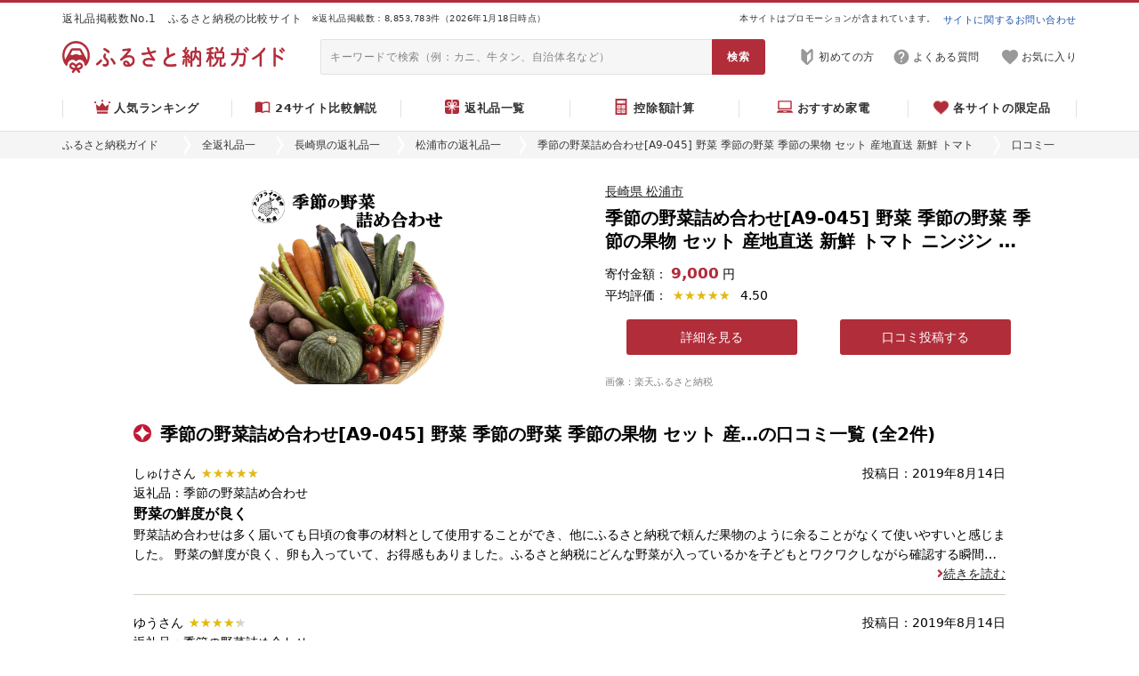

--- FILE ---
content_type: text/html; charset=utf-8
request_url: https://furu-sato.com/nagasaki/208/10023180/review
body_size: 7640
content:
<!DOCTYPE html>
<html>
  <head prefix="og: http://ogp.me/ns# fb: http://ogp.me/ns/fb# article: http://ogp.me/ns/article#">
    


  <link rel="preload" href="/lib/fontawesome/webfonts/fa-regular-400.woff2" as="font" type="font/woff2" crossorigin>
  <link rel="preload" href="/lib/fontawesome/webfonts/fa-solid-900.woff2" as="font" type="font/woff2" crossorigin>

<link rel="preconnect" href="https://www.google.com">
<link rel="preconnect" href="https://www.google.co.jp">
<link rel="preconnect" href="https://www.googletagmanager.com">
<link rel="preload"    href="https://www.google-analytics.com/analytics.js" as="script">
<link rel="preconnect" href="https://www.googleadservices.com">
<link rel="preconnect" href="https://googleads.g.doubleclick.net">


    
<!-- Google Tag Manager -->
<script>(function(w,d,s,l,i){w[l]=w[l]||[];w[l].push({'gtm.start':
new Date().getTime(),event:'gtm.js'});var f=d.getElementsByTagName(s)[0],
j=d.createElement(s),dl=l!='dataLayer'?'&l='+l:'';j.async=true;j.src=
'https://www.googletagmanager.com/gtm.js?id='+i+dl;f.parentNode.insertBefore(j,f);
})(window,document,'script','dataLayer','GTM-WKHRQLJ');</script>
<!-- End Google Tag Manager -->




<meta name="facebook-domain-verification" content="ahc8jrbjm49wbtyuavxl7u8ecqng4d" />


    
    



<link rel="stylesheet" type="text/css" href="/lib/normalize_css/normalize.css?ver=8.0.1"/>

  <link rel="stylesheet" type="text/css" href="/lib/fontawesome/css/all.min.css?ver=5.15.2"/>


<script src="/assets/common_lib-a509276e00c5390f7930ae44d7763cafe7bc4294c7eae506d8988d6c3dc312dc.js" defer="defer"></script>

<script type="text/javascript" src="/lib/lozad/lozad.min.js?ver=1.16.0" defer></script>











<link rel="stylesheet" href="/assets/common_app-9fa431a52dd98526d584b1b181bb27cb31a9f2006b1c28e794d9debb066e8062.css" media="all" data-turbolinks-track="reload" />



  <link rel="stylesheet" href="/assets/pc_css/common/common-615b66ea65acff118ad0455fc1291abfc8b2428c76dbd22ffc14b3ce99a09a44.css" media="all" data-turbolinks-track="reload" />



    <link rel="stylesheet" href="/assets/pc_css/item-afdcba91765cb5fe4b52ba8408b24d1217b4f7867f7e0e2687d3ce1968384cd3.css" media="all" data-turbolinks-track="reload" />




    <script src="/assets/ext_js/ext_application_service-f20ba1bae9f78ad2c695593580c66c9978e6a9d74876a63ad05a0341671bfd07.js" defer="defer" data-turbolinks-track="reload"></script>
    <script src="/assets/ext_js/ext_affiliate_service-1b0856138a14519333c88d1f0879aad140b3c9862dd1603813559d729cfcb1b0.js" defer="defer" data-turbolinks-track="reload"></script>
    <script src="/assets/ext_js/ext_user_keep_service-d3f3cf24c8d18fa9fd86af1632864d10192b641f1a9ac69e38edc72b90c8aba2.js" defer="defer" data-turbolinks-track="reload"></script>



<script src="/assets/common_app-e900b4db5c1afe131f0dc9ed93ee986da3840601053b8ada1a4ff2cc19d72aa1.js" defer="defer" data-turbolinks-track="reload"></script>



  <script src="/assets/pc_js/furusato_lib-0f90f4ea29d32bfb57750a73736514bb5238d595bdd3942a360ce678f19d1d25.js" defer="defer" data-turbolinks-track="reload"></script>
  <script src="/assets/pc_js/common/common-eacc74cb39118105ae372d4e3d6c6db7496089bad338ab2402b18a9db0bf53cc.js" defer="defer" data-turbolinks-track="reload"></script>
    <script src="/assets/pc_js/item-332ed5669e39061f4e0b9136964188973f59e16c287c322b544387805175f8fa.js" defer="defer" data-turbolinks-track="reload"></script>



    <script src="https://cdn.onesignal.com/sdks/OneSignalSDK.js" async=""></script>
    <script>
      if (location.origin === "https://furu-sato.com") {
        window.OneSignal = window.OneSignal || [];
        OneSignal.push(function() {
          OneSignal.init({
            appId: "8c845daa-a70e-49e5-a43f-5c3113476ceb",
          });
        });
      };
    </script>

    





  


<link rel="icon" type="image/x-icon" href="/assets/meta/favicon-db42d0ed9ba6907ddf7b048e6885ff216cc8f138a3218d461808c7c1a6e105e6.ico" />




  



<title>口コミ一覧 | 季節の野菜詰め合わせ[A9-045] 野菜 季節の野菜 季節の果物 セット 産…(長崎県松浦市) | ふるさと納税ガイド</title>
<meta name="description" content="ふるさと納税23サイトに掲載されている返礼品を横断比較できる「ふるさと納税ガイド」。長崎県松浦市の季節の野菜詰め合わせ[A9-045] 野菜 季節の野菜 季節の果物 セット 産…を実際に頼んだユーザーによるふるさと納税返礼品の口コミ一覧ページです。">
<meta name="keywords" content="ふるさと納税, 口コミ, 季節の野菜詰め合わせ[A9-045] 野菜 季節の野菜 季節の果物 セット 産地直送 新鮮 トマト ニンジン ブロッコリー ジャガイモ 白菜 春野菜農家 季節 サラダ 新鮮 セット やさい 送料無料 夏 松浦市 九州 詰め合わせ おまかせ, 長崎県松浦市">
<link rel="canonical" href="https://furu-sato.com/nagasaki/208/10023180/review">
<meta property="og:type" content="website">
<meta property="og:url" content="https://furu-sato.com/nagasaki/208/10023180/review">
<meta property="og:image" content="https://furu-sato.com/magazine/wp-content/uploads/2025/07/furusato-guide-ogp-202507.jpg">
<meta property="og:site_name" content="ふるさと納税ガイド">
<meta property="og:title" content="口コミ一覧 | 季節の野菜詰め合わせ[A9-045] 野菜 季節の野菜 季節の果物 セット 産…(長崎県松浦市) | ふるさと納税ガイド">
<meta property="og:description" content="ふるさと納税23サイトに掲載されている返礼品を横断比較できる「ふるさと納税ガイド」。長崎県松浦市の季節の野菜詰め合わせ[A9-045] 野菜 季節の野菜 季節の果物 セット 産…を実際に頼んだユーザーによるふるさと納税返礼品の口コミ一覧ページです。">
<meta property="fb:app_id" content="1669067446527680">
<meta name="twitter:card" content="summary_large_image">
<meta name="twitter:site" content="@furusatoguide">
<meta name="twitter:url" content="https://furu-sato.com/nagasaki/208/10023180/review">
<meta name="twitter:image" content="https://furu-sato.com/magazine/wp-content/uploads/2025/07/furusato-guide-ogp-202507.jpg">
<meta name="twitter:title" content="口コミ一覧 | 季節の野菜詰め合わせ[A9-045] 野菜 季節の野菜 季節の果物 セット 産…(長崎県松浦市) | ふるさと納税ガイド">
<meta name="twitter:description" content="ふるさと納税23サイトに掲載されている返礼品を横断比較できる「ふるさと納税ガイド」。長崎県松浦市の季節の野菜詰め合わせ[A9-045] 野菜 季節の野菜 季節の果物 セット 産…を実際に頼んだユーザーによるふるさと納税返礼品の口コミ一覧ページです。">

<meta name="robots" content="max-image-preview:large">


    <meta name="csrf-param" content="authenticity_token" />
<meta name="csrf-token" content="MKN9j_odv89z-Ow3Qs9e1S1i8Sflbo19R2ehA9jPkvG7VIVq1YSKC7iDsMFflfb6VRa_eDA9z9kL7wLN5F7uGQ" />
  </head>
  <body class="">
    
<!-- Google Tag Manager (noscript) -->
<noscript><iframe src="https://www.googletagmanager.com/ns.html?id=GTM-WKHRQLJ"
height="0" width="0" style="display:none;visibility:hidden"></iframe></noscript>
<!-- End Google Tag Manager (noscript) -->


    <header>
      <div class="header3-properties header3-border-wrapper">
  <div class="header3-border-outer">
    <div class="header3-border-inner"></div>
  </div>
</div>

<div class="header3-properties header3-top-wrapper">
  <div class="header3-top-outer">
    <div class="header3-top-inner">
      <div class="header3-top-phrase">
        返礼品掲載数No.1　ふるさと納税の比較サイト
      </div>
      <div class="header3-top-count">
        ※返礼品掲載数：8,853,783件（2026年1月18日時点）
      </div>
      <div class="header3-top-pr">
        本サイトはプロモーションが含まれています。
      </div>
      <div class="header3-top-contact">
        <a href="https://tayori.com/form/ec4a0fcfb17793c2cd44a735db578ee1c4f2c1c1" target="_blank" rel="nofollow noopener">
          サイトに関するお問い合わせ
        </a>
      </div>
    </div>
  </div>
</div>

<div class="header3-properties header3-main-wrapper">
  <div class="header3-main-outer">
    <div class="header3-main-inner">
        <h2 class="header3-main-logo">
          <a href= "/" class="link-opaque">
            <img class="header3-main-logo-img-normal" alt="ふるさと納税ガイド | ふるさと納税のNo.1比較サイト" src="/assets/common/logo/logo_horizon_red-f05aeeb6883dbbeb6269510ed28e9940d74a61639c272bd6c5b0314f3d30247e.png" />
            <img class="header3-main-logo-img-hover" alt="ふるさと納税ガイド | ふるさと納税のNo.1比較サイト" src="/assets/common/logo/logo_horizon_black-bf62dbd533cac1caecece1ff07f3f2766f64b3b74b342a636e677e05106872f6.png" />
          </a>
        </h2>
      <div class="header3-main-searchbox">
        <form action="/search_results/search" accept-charset="UTF-8" method="get">
          <input type="text" name="q" placeholder="キーワードで検索（例：カニ、牛タン、自治体名など）" />
          <input type="submit" value="検索" data-disable-with="検索" />
</form>      </div>
      <div class="header3-main-nav">
        <nav>
          <ul>
              <li>
                <a href="https://furu-sato.com/magazine/917/" target="_blank" rel="noopener" class="header3-main-nav-guide">
                  <img alt="" aria-hidden="true" src="/assets/shared/header3/pc/icon-guide-gray-aa546528d14819aa3602bdabec1d6c2274dad2689350c65790726c689e2419b2.png" />
                  <span>初めての方</span>
                </a>
              </li>
            <li>
              <a href="/faq" target="_blank" rel="noopener" class="header3-main-nav-help">
                <img alt="" aria-hidden="true" src="/assets/shared/header3/pc/icon-help-gray-f2d57d58a6c5084869fdd28ce59e5635c22b7684163b4f44363fb2555d4662b3.png" />
                <span>よくある質問</span>
              </a>
            </li>
              <li>
                <a href="/users/keeplist" target="_blank" rel="noopener" class="header3-main-nav-keep">
                  <div class="header3-main-nav-keep-icon">
                    <img alt="" aria-hidden="true" src="/assets/shared/header3/pc/icon-keep-gray-e7e17b3a10d7f6f36516b599c7807a1808e8d8abbef63dac7da9a4d5a0c13054.png" />
                    <div class="header3-main-nav-keep-icon-status"></div>
                  </div>
                  <span>お気に入り</span>
                </a>
              </li>
          </ul>
        </nav>
      </div>
    </div>
  </div>
</div>

  <div class="header3-properties header3-menu-wrapper ">
    <nav>
      <div class="header3-menu-outer">
        <div class="header3-menu-inner">
          <ul>
            <li>
              <a href="/total/rank" class="header3-menu-item header3-menu-item--rank ">
                <img alt="" aria-hidden="true" src="/assets/shared/header3/pc/icon-crown-red-3e7243741adfcc468f646556b7425812af05ee53232b5a848d4665bb1d5d42b7.png" />
                <span>人気ランキング</span>
              </a>
            </li>
            <li>
              <a href="/recommend_site" class="header3-menu-item header3-menu-item--recommendsite ">
                <img alt="" aria-hidden="true" src="/assets/shared/header3/pc/icon-book-red-f1d5e8b29a7ea1599dcd567b4485a45a1a891101b682bb08219982b1ea8c93c3.png" />
                <span>24サイト比較解説</span>
              </a>
            </li>
            <li>
              <a href="/categories" class="header3-menu-item header3-menu-item--category ">
                <img alt="" aria-hidden="true" src="/assets/shared/header3/pc/icon-present-red-3ccf0a79e2c1a67a199214542ff7a885673a9335086411878a2ec89639e9c609.png" />
                <span>返礼品一覧</span>
              </a>
            </li>
            <li>
              <a href="/simulation" class="header3-menu-item header3-menu-item--simulation ">
                <img alt="" aria-hidden="true" src="/assets/shared/header3/pc/icon-simulation-red-23a72554f5cbdc9891e57b23e52d50ab3e1cd19c164dfa5488a74af871e029dd.png" />
                <span>控除額計算</span>
              </a>
            </li>
            <li>
              <a href="/electric/value_rank" class="header3-menu-item header3-menu-item--electric ">
                <img alt="" aria-hidden="true" src="/assets/shared/header3/pc/icon-pc-red-e2d44a9ccdb2b5ea9050583d7250148acc88286cd1737cc3f0d7a6ade3e3c7f6.png" />
                <span>おすすめ家電</span>
              </a>
            </li>
            <li>
              <a href="/recommend_site/limiteditems" class="header3-menu-item header3-menu-item--limited ">
                <img alt="" aria-hidden="true" src="/assets/shared/header3/pc/icon-heart-red-951366da28f49c40feca11fff46c987b7d0639e4d340c09ac8383231af6ce3e6.png" />
                <span>各サイトの限定品</span>
              </a>
            </li>
          </ul>
        </div>
      </div>
    </nav>
  </div>



  <div class="breadcrumb ">
    <nav>
      <div class="breadcrumb-inner">
        <ul>
          <li><a href="/">ふるさと納税ガイドTOP</a></li><li><a href="/categories">全返礼品一覧</a></li><li><a href="/nagasaki">長崎県の返礼品一覧</a></li><li><a href="/nagasaki/208">松浦市の返礼品一覧</a></li><li><a href="/nagasaki/208/10023180">季節の野菜詰め合わせ[A9-045] 野菜 季節の野菜 季節の果物 セット 産地直送 新鮮 トマト ニンジン ブロッコリー ジャガイモ 白菜 春野菜農家 季節 サラダ 新鮮 セット やさい 送料無料 夏 松浦市 九州 詰め合わせ おまかせ</a></li><li>口コミ一覧</li>
        </ul>
      </div>
    </nav>
  </div>





    </header>
    

<div class="site-wrapper">
  <div class="wrapper item">
    <div class="item-summary">
      <div class="item-summary_left">
        <div class="item-summary_thumb">
          <img alt="季節の野菜詰め合わせ[A9-045] 野菜 季節の野菜 季節の果物 セット 産地直送 新鮮 トマト ニンジン ブロッコリー ジャガイモ 白菜 春野菜農家 季節 サラダ 新鮮 セット やさい 送料無料 夏 松浦市 九州 詰め合わせ おまかせ" src="https://thumbnail.image.rakuten.co.jp/@0_mall/f422088-matsuura/cabinet/10431322/10431463/a9-009_s.jpg" />
        </div>
      </div>
      <div class="item-summary_right">
        <p class="item-summary_lg"><a rel="nofollow" href="/nagasaki/208">長崎県 松浦市</a></p>
        <h2 class="item-summary_title">季節の野菜詰め合わせ[A9-045] 野菜 季節の野菜 季節の果物 セット 産地直送 新鮮 トマト ニンジン ブロッコリー ジャガイモ 白菜 春野菜農家 季節 サラダ 新鮮 セット やさい 送料無料 夏 松浦市 九州 詰め合わせ おまかせ</h2>
        <div class="item-summary_price">
          <span>寄付金額：</span>
          <span class="item-summary_price_amount">9,000</span>
          <span>円</span>
        </div>
          <div class="item-score">
            <div class="item-score_heading">平均評価：</div>
            <div class="item-score_star">
              <div class="item-score_star_back">★★★★★</div>
              <div class="item-score_star_front" style="width: 90%">★★★★★</div>
            </div>
            <div class="item-score_value">4.50</div>
          </div>
        <div class="item-summary_review_btn_area">
          <a class="btn-style-1" rel="nofollow" href="/nagasaki/208/10023180">
            <span>
              詳細を見る
            </span>
</a>          <a class="btn-style-1" target="_blank" rel="nofollow" href="https://tayori.com/form/5e8c79448b054e04ac63ac8f71cf080ddfbe9f26">
            <span>
              口コミ投稿する
            </span>
</a>        </div>
        <p class="mt25 dark-font">画像：楽天ふるさと納税</p>
      </div>
    </div>

      <div class="mt40 wrapper-mini">
        

  <div class="item-review">
    <h1 class="section-title">
      <span>季節の野菜詰め合わせ[A9-045] 野菜 季節の野菜 季節の果物 セット 産&hellip;</span>の口コミ一覧 (全2件)
</h1>    <ul class="item-review-list">
        <li class="item-review-item">
          <div class="item-review-item_header">
            <div class="item-review-item_left">
              しゅけさん
              <div class="item-review-item_rating">
                <div class="item-review-item_rating_back">★★★★★</div>
                <div class="item-review-item_rating_front" style="width: 100%">★★★★★</div>
              </div>
            </div>
            <div>投稿日：2019年8月14日</div>
          </div>
          <div class="item-review-item_body item-review-item_body--summary">
            <div class="item-review-item_product">
              返礼品：季節の野菜詰め合わせ
            </div>
            <h3>
              野菜の鮮度が良く
            </h3>
            <p>野菜詰め合わせは多く届いても日頃の食事の材料として使用することができ、他にふるさと納税で頼んだ果物のように余ることがなくて使いやすいと感じました。  野菜の鮮度が良く、卵も入っていて、お得感もありました。ふるさと納税にどんな野菜が入っているかを子どもとワクワクしながら確認する瞬間がとても楽しいです。</p>
          </div>
          <div class="item-review-item_more">
            <a href="/nagasaki/208/10023180/review/2678">
              <i class="fas fa-angle-right"></i>続きを読む
            </a>
          </div>
        </li>
        <li class="item-review-item">
          <div class="item-review-item_header">
            <div class="item-review-item_left">
              ゆうさん
              <div class="item-review-item_rating">
                <div class="item-review-item_rating_back">★★★★★</div>
                <div class="item-review-item_rating_front" style="width: 80%">★★★★★</div>
              </div>
            </div>
            <div>投稿日：2019年8月14日</div>
          </div>
          <div class="item-review-item_body item-review-item_body--summary">
            <div class="item-review-item_product">
              返礼品：季節の野菜詰め合わせ
            </div>
            <h3>
              味が濃くておいしくて大変満足
            </h3>
            <p>どの野菜も旬であり、味が濃くておいしくて大変満足した。これまで調理したことのなかった野菜もあったが、レシピサイトなどでレシピを調べて楽しんで調理することができた。  日々の食卓やお弁当の一品として並べて楽しんだ。家族も満足しており、また機会があればこの自治体に納税したいと思った。</p>
          </div>
          <div class="item-review-item_more">
            <a href="/nagasaki/208/10023180/review/2676">
              <i class="fas fa-angle-right"></i>続きを読む
            </a>
          </div>
        </li>
    </ul>
  </div>

      </div>
    <div class="mt40 wrapper-mini">
      <p class="item-review_description">
        ふるさと納税23サイトに掲載されている返礼品を横断比較できる「ふるさと納税ガイド」。<br>
        長崎県松浦市の季節の野菜詰め合わせ[A9-045] 野菜 季節の野菜 季節の果物 セット 産&hellip;を実際に頼んだユーザーによるふるさと納税返礼品の口コミ一覧ページです。<br>
      </p>
      <p class="item-review_note">
        返礼品の詳細は<a rel="nofollow" href="/nagasaki/208/10023180">こちら</a>からご確認ください<br>
        口コミ投稿は<a target="_blank" rel="nofollow" href="https://tayori.com/form/5e8c79448b054e04ac63ac8f71cf080ddfbe9f26">こちら</a>から受け付けております<br>
      </p>
    </div>
  </div>
</div>


    <footer>
      
<div class="js-footer-floating-scroll-auto-hide-point">
<div class="footer2-properties footer2-menu-wrapper">
  <div class="footer2-menu-outer">
    <div class="footer2-menu-inner">
          <div class="footer2-menu-group-wrapper">
            <div class="footer2-menu-group-inner">
              <div class="footer2-menu-group-header">
                <span>ランキング</span>
              </div>
              <ul>
                    <li>
                      <a href="/total/rank">
                        <span>総合人気ランキング</span>
                      </a>
                    </li>
                    <li>
                      <a href="/recommend_site/limiteditems">
                        <span>各サイトの限定返礼品ランキング</span>
                      </a>
                    </li>
                      <li>
                        <a href="https://valuerank.furu-sato.com/" target="_blank" rel="noopener">
                          <span>還元率コスパランキング（別サイト）</span>
                        </a>
                      </li>
                    <li>
                      <a href="/categories?order=7">
                        <span>レビュー件数ランキング</span>
                      </a>
                    </li>
                    <li>
                      <a href="/amounts/10000/rank">
                        <span>金額別ランキング</span>
                      </a>
                    </li>
                    <li>
                      <a href="/feature_rank">
                        <span>ピックアップランキング</span>
                      </a>
                    </li>
                    <li>
                      <a href="/total/rank#rank-summary">
                        <span>主要サイト別 返礼品人気ランキング</span>
                      </a>
                    </li>
              </ul>
            </div>
          </div>
          <div class="footer2-menu-group-wrapper">
            <div class="footer2-menu-group-inner">
              <div class="footer2-menu-group-header">
                <span>おすすめサイト解説</span>
              </div>
              <ul>
                    <li>
                      <a href="/recommend_site">
                        <span>ふるさと納税サイト徹底比較</span>
                      </a>
                    </li>
                    <li>
                      <a href="https://furu-sato.com/magazine/3025/">
                        <span>楽天ふるさと納税</span>
                      </a>
                    </li>
                    <li>
                      <a href="https://furu-sato.com/magazine/4615/">
                        <span>ふるなび</span>
                      </a>
                    </li>
                    <li>
                      <a href="https://furu-sato.com/magazine/4557/">
                        <span>ふるさとチョイス</span>
                      </a>
                    </li>
                    <li>
                      <a href="https://furu-sato.com/magazine/37672/">
                        <span>ヤフーのふるさと納税</span>
                      </a>
                    </li>
                    <li>
                      <a href="https://furu-sato.com/magazine/37452/">
                        <span>マイナビふるさと納税</span>
                      </a>
                    </li>
                    <li>
                      <a href="https://furu-sato.com/magazine/20568/">
                        <span>ふるさとプレミアム</span>
                      </a>
                    </li>
              </ul>
            </div>
          </div>
          <div class="footer2-menu-group-wrapper">
            <div class="footer2-menu-group-inner">
              <div class="footer2-menu-group-header">
                <span>人気の特集</span>
              </div>
              <ul>
                    <li>
                      <a href="/electric/value_rank">
                        <span>おすすめ家電</span>
                      </a>
                    </li>
                    <li>
                      <a href="/ticket/value_rank">
                        <span>おすすめ金券・旅行券</span>
                      </a>
                    </li>
                    <li>
                      <a href="/meat/rank">
                        <span>おすすめ肉</span>
                      </a>
                    </li>
                    <li>
                      <a href="/rice-and-bread/1/rank">
                        <span>おすすめ米</span>
                      </a>
                    </li>
                    <li>
                      <a href="/general-good/rank">
                        <span>おすすめ日用品</span>
                      </a>
                    </li>
                    <li>
                      <a href="/alcohol/1/rank">
                        <span>おすすめビール</span>
                      </a>
                    </li>
                    <li>
                      <a href="/fruit/rank">
                        <span>フルーツの人気ランキング</span>
                      </a>
                    </li>
                    <li>
                      <a href="/recommend_site/fastdelivery">
                        <span>最短翌日配送の返礼品</span>
                      </a>
                    </li>
              </ul>
            </div>
          </div>
    </div>
  </div>
</div>

<div class="footer2-properties footer2-message-wrapper">
  <div class="footer2-message-outer">
    <div class="footer2-message-inner">
      掲載している寄附金額等の全ての情報は万全の保証をいたしかねます。詳細は<a href="/terms">免責事項</a>をご覧ください
    </div>
  </div>
</div>

<div class="footer2-properties footer2-copyright-wrapper">
  <div class="footer2-copyright-outer">
    <div class="footer2-copyright-inner">
      <div>Copyright&copy;2019-2026 Colleagues Inc.</div>
      <ul>
        <li>
          <a target="_blank" rel="nofollow" href="https://tayori.com/form/ec4a0fcfb17793c2cd44a735db578ee1c4f2c1c1">お問い合わせ</a>
        </li>
        <li>
          <a href="/company">運営会社</a>
        </li>
        <li>
          <a href="/terms">利用規約</a>
        </li>
        <li>
          <a href="/privacy">プライバシーポリシー</a>
        </li>
      </ul>
    </div>
  </div>
</div>





      <div class="screen-bottom-wrapper">
        <div class="screen-bottom-inner">
          
  <div class="footer-floating-scroll js-footer-floating-button" data-button-show-point="js-footer-floating-scroll-auto">
    <i class="fas fa-angle-up"></i>
  </div>


          <div class="footer-notification">
</div>

          

          
        </div>
      </div>
      <div class="screen-bottom-padding">
        
      </div>
    </footer>
    
    



  <script type="application/ld+json">
    [{"@context":"http://schema.org","@type":"WebSite","name":"ふるさと納税ガイド","alternateName":"furu-sato.com","url":"https://furu-sato.com/"},{"@context":"http://schema.org","@type":"BreadcrumbList","itemListElement":[{"@type":"ListItem","position":1,"item":{"@id":"https://furu-sato.com/","name":"ふるさと納税ガイドTOP"}},{"@type":"ListItem","position":2,"item":{"@id":"https://furu-sato.com/categories","name":"全返礼品一覧"}},{"@type":"ListItem","position":3,"item":{"@id":"https://furu-sato.com/nagasaki","name":"長崎県の返礼品一覧"}},{"@type":"ListItem","position":4,"item":{"@id":"https://furu-sato.com/nagasaki/208","name":"松浦市の返礼品一覧"}},{"@type":"ListItem","position":5,"item":{"@id":"https://furu-sato.com/nagasaki/208/10023180","name":"季節の野菜詰め合わせ[A9-045] 野菜 季節の野菜 季節の果物 セット 産地直送 新鮮 トマト ニンジン ブロッコリー ジャガイモ 白菜 春野菜農家 季節 サラダ 新鮮 セット やさい 送料無料 夏 松浦市 九州 詰め合わせ おまかせ"}},{"@type":"ListItem","position":6,"item":{"@id":"https://furu-sato.com/nagasaki/208/10023180/review","name":"口コミ一覧"}}]}]
  </script>


    

  <div id="component-ext-user-keep-service"></div>
  <div id="component-ext-user-keep-status"></div>

  </body>
</html>


--- FILE ---
content_type: text/css
request_url: https://furu-sato.com/assets/pc_css/common/common-615b66ea65acff118ad0455fc1291abfc8b2428c76dbd22ffc14b3ce99a09a44.css
body_size: 3460
content:
body{min-width:1200px;font-size:14px}h1{margin:0}ul{list-style:none}a{text-decoration:none;color:#222;transition:.3s;cursor:pointer}a:hover{opacity:.7}a:hover>*{opacity:.7;transition:.3s}a.disabled{pointer-events:none}.link-hover-default-newstyle a:hover>*{opacity:initial}.link-cover{background-color:rgba(0,0,0,0)}.link-cover:hover{background-color:#fff;opacity:.3;transition:.3s}button[type=button]{transition:opacity .3s}button[type=button]:not(:disabled){cursor:pointer}button[type=button]:not(:disabled):hover{opacity:.7}img{-webkit-backface-visibility:hidden;backface-visibility:hidden}.custom-submit{display:none}input[type=checkbox]{display:none}input[type=checkbox]+span{position:relative;display:inline-block;padding-left:24px;line-height:16px;cursor:pointer}input[type=checkbox]+span:before{content:"";position:absolute;top:-1px;left:0;display:block;height:18px;width:18px;border:1px solid #bbb;border-radius:3px;background-color:#fff}input[type=checkbox]+span a:hover{color:#b12d3a;opacity:1}input[type=checkbox]:checked+span:before{background-color:#b12d3a}input[type=checkbox]:checked+span:after{content:"";position:absolute;top:1px;left:6px;display:block;height:10px;width:6px;border-bottom:2px solid #fff;border-right:2px solid #fff;transform:rotate(40deg)}.section-title{position:relative;padding:0 0 0 30px;font-size:20px;line-height:26px;font-weight:700}.section-title:after{content:"";position:absolute;top:2px;left:0;display:block;height:20px;width:20px;background:url(/assets/common/title-icon-3889723112fbc5d4c1752bd08e279da77b511506a1385e6c7213391e523cb2e5.png) no-repeat center top;background-size:20px auto}.more-link-1{display:block;border-radius:12px;padding:0 1.6em;font-size:12px;line-height:26px;text-decoration:none;color:#fff;background-color:#b12d3a;transition:.2s}.more-link-1 .text{position:relative;display:inline-block;margin-left:-10px;font-family:"Font Awesome 5 Free"}.more-link-1 .text:after{content:"";position:absolute;top:0;right:-10px;display:block;font-size:12px;font-weight:900}.more-link-2{position:relative;display:block;margin:0 auto;height:46px;width:290px;border:solid 1px #fff;border-radius:3px;text-align:center;font-size:13px;line-height:44px;text-decoration:none;color:#fff;background-color:#b12d3a}.more-link-2:before{content:"";position:absolute;top:-4px;left:-4px;height:calc(100% + 4px);width:calc(100% + 4px);border:2px solid #b12d3a;border-radius:3px}.more-link-2 span.btn-text{position:relative;display:inline-block;margin-left:-10px;font-family:"Font Awesome 5 Free"}.more-link-2 span.btn-text:after{content:"";position:absolute;top:0;right:-15px;display:block;font-weight:900;color:#fff}.btn-style-1{display:block;height:40px;width:100%;border-radius:3px;text-align:center;line-height:40px;color:#fff;background-color:#b12d3a}.btn-style-2{display:block;height:40px;width:100%;border:1px solid #b12d3a;border-radius:3px;text-align:center;line-height:40px}.btn-style-disabled{pointer-events:none;display:block;height:40px;width:100%;border-radius:3px;text-align:center;line-height:40px;color:#fff;background-color:#444;opacity:.8}.btn-effect-shine-1{position:relative;display:block;overflow:hidden}.btn-effect-shine-1:before{content:"";z-index:1;position:absolute;top:-180px;left:0;display:inline-block;height:100%;width:30px;background-color:#fff;animation:btn-effect-shine-animation 3s ease-in-out infinite}@keyframes btn-effect-shine-animation{0%{opacity:0;transform:scale(0) rotate(45deg)}80%{opacity:.5;transform:scale(0) rotate(45deg)}81%{opacity:1;transform:scale(4) rotate(45deg)}100%{opacity:0;transform:scale(50) rotate(45deg)}}.embed-youtube iframe{display:block;margin:0 auto;max-width:100%;-o-object-fit:contain;object-fit:contain}.title-wrap{display:flex;justify-content:space-between;align-items:center;line-height:1}.title-style-3{height:18px;border-left:3px solid #b12d3a;padding-left:10px;font-size:18px;line-height:1;font-weight:400}.text-area{padding:15px 30px;line-height:1.5}.scroll-y{overflow-y:scroll}.display-sp{display:none}.br-pc:after{content:"\a";white-space:pre}.dark-font{font-size:.8em;color:#848484}.color-red{color:#b12d3a}.disabled>a{pointer-events:none}.fas,.far{color:#b12d3a}.page-text{margin-bottom:30px;padding:10px}.note a{text-decoration:underline}.no_scroll{overflow-y:hidden}.pagination-area{display:flex;justify-content:center;margin:10px 0 20px}.pagination>ul{display:flex;flex-wrap:wrap;-moz-column-gap:5px;column-gap:5px;row-gap:10px}.pagination>ul>li{display:block}.pagination>ul>li>a,.pagination>ul>li>span{display:block;height:28px;min-width:40px;border:1px solid #b12d3a;border-radius:3px;padding-left:4px;padding-right:4px;text-align:center;font-size:14px;line-height:28px}.pagination>ul>li>a{color:#b12d3a;background-color:#fff}.pagination>ul>li>span{color:#fff;background-color:#b12d3a}.side-banner{display:flex;justify-content:center;align-items:center}.side-banner a{display:block}.side-banner img{display:block;height:auto;max-height:300px;width:300px;-o-object-fit:contain;object-fit:contain}.wrapper-2column-side--w215 .side-banner img{width:215px}.side-banner--wide img{width:100%}.inner{position:relative;margin:0 auto;width:1040px}.wrapper{margin:30px auto 60px;width:1040px}.wrapper .contant{width:720px}.wrapper .contant--left{float:left}.wrapper .contant--right{float:right}.wrapper .side{width:300px}.wrapper .side--right{float:right}.wrapper .side--left{float:left}.wrapper--w1200{width:1140px}.wrapper-1column{display:flex;justify-content:center;margin:30px auto 60px;width:1040px}.wrapper-1column--w1200{width:1140px}.wrapper-1column .wrapper-1column-main--w885{width:885px}.wrapper-2column{display:flex;justify-content:space-between;margin:30px auto 60px;width:1040px}.site--alt--valuerank .wrapper-2column{margin-top:25px}.wrapper-2column-main{width:720px}.wrapper-2column-main--w700{width:700px}.wrapper-2column-main--w710{width:710px}.wrapper-2column-side{width:300px}.wrapper-2column--w1200{width:1140px}.wrapper-2column--w1200 .wrapper-2column-main{width:750px}.wrapper-2column--w1200 .wrapper-2column-main--w800{width:800px}.wrapper-2column--w1200 .wrapper-2column-main--w885{width:885px}.wrapper-2column--w1200 .wrapper-2column-side{width:350px}.wrapper-2column--w1200 .wrapper-2column-side--w215{width:215px}.wrapper-2column--w1200 .wrapper-2column-side--w300{padding:0 25px}.wrapper-2column--w1200 .wrapper-2column-side--w300start{width:300px}.wrapper-2column--w1200 .wrapper-2column-side--w300end{width:300px}.wrapper-2column---side-sticky-top .wrapper-2column-side{position:sticky;top:10px;align-self:flex-start}.body--header--countdown--sticky .wrapper-2column---side-sticky-top .wrapper-2column-side{top:62px}.wrapper-2column---side-sticky-bottom .wrapper-2column-side{position:sticky;bottom:20px;align-self:flex-end}.wrapper-2column-side-sticky-top{position:sticky;top:10px}.body--header--countdown--sticky .wrapper-2column-side-sticky-top{top:62px}.wrapper-mini{margin:0 auto;width:980px}.site2-wrapper{margin:30px auto 60px;width:1140px}.site2-grid--col1--w800{--site2-grid-col1-width: 800px}.site2-grid--col2--w300{--site2-grid-col2-width: 300px}.site2-grid-wrapper{display:grid}.site2-grid-wrapper>main{display:contents}.site2-grid-wrapper>aside{display:contents}.site2-grid--columns--2{grid-template-columns:var(--site2-grid-col1-width) 1fr var(--site2-grid-col2-width)}.site2-grid--rows--2{grid-template-rows:minmax(auto, auto) minmax(auto, auto)}.site2-grid-cell--col--1{grid-column-start:1}.site2-grid-cell--col--2{grid-column-start:3}.site2-grid-cell--col--full{grid-column-start:1;grid-column-end:-1}.site2-grid-cell--row--1{grid-row-start:1}.site2-grid-cell--row--2{grid-row-start:2}.site2-grid-cell--sticky--bottom{display:flex;align-items:flex-end;height:100%}.site2-grid-cell--sticky--bottom>div{position:sticky;bottom:20px}body>header{display:contents}.header3-border-wrapper{width:100%;min-width:1200px;background-color:#fff;height:3px;background-color:#b12d3a}.header3-top-wrapper{width:100%;min-width:1200px;background-color:#fff}.header3-top-inner{display:flex;justify-content:flex-start;align-items:center;margin:0 auto;height:36px;width:1140px}.header3-top--alt--valuerank .header3-top-inner{height:36px}.header3-top--alt--valuerank .header3-top-logo{display:block;height:36px;width:300px;padding-top:6px}.header3-top--alt--valuerank .header3-top-logo a{display:block;height:100%;width:100%}.header3-top--alt--valuerank .header3-top-logo a img{display:block;height:100%;width:100%;-o-object-fit:contain;object-fit:contain}.header3-top-phrase{font-size:12px;line-height:1;letter-spacing:.05em;font-weight:300;color:#333}.header3-top-count{margin-left:10px;font-size:10px;line-height:1;letter-spacing:.05em;font-weight:300;color:#333}.header3-top-pr{margin-left:auto;font-size:10px;line-height:1;letter-spacing:.05em;font-weight:300;color:#333}.header3-top-contact{margin-left:8px}.header3-top-contact a{font-size:11px;line-height:1;letter-spacing:.05em;font-weight:300;color:#1d54a7}.header3-main-wrapper{width:100%;min-width:1200px;background-color:#fff;margin-top:5px}.header3-main-inner{display:flex;justify-content:flex-start;align-items:center;margin:0 auto;height:40px;width:1140px}.header3-main-logo{height:100%}.header3-main-logo a{display:block;height:100%;width:250px}.header3-main-logo a img{height:100%;width:100%;-o-object-fit:contain;object-fit:contain}.header3-main-logo a .header3-main-logo-img-normal{display:block}.header3-main-logo a .header3-main-logo-img-hover{display:none}.header3-main-logo a:hover .header3-main-logo-img-normal{display:none}.header3-main-logo a:hover .header3-main-logo-img-hover{display:block}.header3-main-searchbox{margin-left:40px;height:100%;transition:opacity .1s}.header3-main-searchbox:hover{opacity:.8}.header3-main-searchbox form{display:flex;height:100%}.header3-main-searchbox input[type=text]{display:block;height:100%;width:440px;border-width:1px 0 1px 1px;border-style:solid;border-color:#e2e2e2;border-radius:3px 0 0 3px;padding:0 10px;font-size:12px;letter-spacing:.05em;font-weight:300;color:#000;background-color:#f6f6f6}.header3-main-searchbox input[type=text]::-moz-placeholder{color:#848484}.header3-main-searchbox input[type=text]::placeholder{color:#848484}.header3-main-searchbox input[type=submit]{display:flex;justify-content:center;align-items:center;height:100%;width:60px;border:1px solid #b12d3a;border-radius:0 3px 3px 0;font-size:12px;line-height:1;letter-spacing:.05em;font-weight:700;color:#fff;background-color:#b12d3a;cursor:pointer}.header3-main-nav{margin-left:auto}.header3-main-nav ul{display:flex;justify-content:flex-start;align-items:center}.header3-main-nav a{display:flex;justify-content:flex-start;align-items:center}.header3-main-nav a img{display:block;-o-object-fit:contain;object-fit:contain}.header3-main-nav a span{display:block;font-size:12px;line-height:1;letter-spacing:.5px;font-weight:300;color:#333}.header3-main-nav-guide img{height:18px;width:18px}.header3-main-nav-guide span{margin-left:4px}.header3-main-nav-help{margin-left:20px}.header3-main-nav-help img{height:20px;width:20px}.header3-main-nav-help span{margin-left:3px}.header3-main-nav-keep{margin-left:25px}.header3-main-nav-keep img{height:18px;width:18px}.header3-main-nav-keep span{margin-left:4px}.header3-main-nav-keep-icon{position:relative;display:block;height:18px;width:18px}.header3-main-nav-keep-icon-status{content:"";position:absolute;top:-2px;right:-4px;display:none;height:10px;width:10px;border-radius:50%;background-color:#b12d3a}.ext-user-keep-status-active .header3-main-nav-keep-icon-status{display:block}.header3-menu-wrapper{width:100%;min-width:1200px;background-color:#fff;--item-active-border-width: 3px;margin-top:10px;height:54px;border-bottom:1px solid #e2e2e2}.header3-menu-wrapper--empty{margin-top:15px;height:0;border:initial}.header3-menu-wrapper.header3-menu--item--noactive{--item-active-border-width: 0px}.header3-menu-wrapper nav{height:100%;width:100%}.header3-menu-outer{height:100%}.header3-menu-inner{margin:0 auto;height:100%;width:1140px}.header3-menu-inner ul{display:flex;height:100%;width:100%}.header3-menu-inner li{position:relative;display:block;height:100%;width:190px}.header3-menu-inner li ::before{content:"";position:absolute;top:18px;left:0px;height:20px;width:1px;background-color:#e2e2e2}.header3-menu-inner li:last-child ::after{content:"";position:absolute;top:18px;right:0px;height:20px;width:1px;background-color:#e2e2e2}.header3-menu-item{display:flex;justify-content:center;align-items:flex-start;height:100%;width:100%;padding-top:21px}.header3-menu-item img{display:block;-o-object-fit:contain;object-fit:contain}.header3-menu-item span{display:block;font-size:13px;line-height:1;letter-spacing:.05em;font-weight:700;color:#333}.header3-menu-item--active{border-bottom:var(--item-active-border-width) solid #b12d3a}.header3-menu-item--rank img{margin-right:4px;height:18px;width:18px;transform:translateY(-4px)}.header3-menu-item--valuerank img{margin-right:4px;height:20px;width:20px;transform:translateY(-5px)}.header3-menu-item--category img{margin-right:6px;height:16px;width:16px;transform:translateY(-3px)}.header3-menu-item--simulation img{margin-right:5px;height:18px;width:18px;transform:translateY(-4px)}.header3-menu-item--recommendsite img{margin-right:5px;height:18px;width:18px;transform:translateY(-4px)}.header3-menu-item--electric img{margin-right:5px;height:18px;width:18px;transform:translateY(-4px)}.header3-menu-item--limited img{margin-right:5px;height:17px;width:17px;-o-object-fit:contain;object-fit:contain;transform:translateY(-2.5px)}.breadcrumb{width:100%;min-width:1200px;background-color:#fff;height:30px;font-size:12px;color:#333;background-color:#f5f5f5}.breadcrumb--alt--valuerank{margin-top:1px}.breadcrumb nav{height:100%;width:100%}.breadcrumb-inner{margin:0 auto;height:30px;width:1140px;background-color:#fff}.breadcrumb a{color:#333}.breadcrumb ul{display:flex;justify-content:flex-start;height:30px;line-height:30px;background-color:#f5f5f5}.breadcrumb ul li{position:relative;margin-right:20px;height:30px;max-width:45%;overflow:hidden;text-overflow:ellipsis;line-height:30px}.breadcrumb ul li:not(:first-child){padding-left:20px}.breadcrumb ul li:not(:first-child):before{content:"";position:absolute;top:0;left:0;height:50%;width:3px;background-color:#fff;transform:skew(32deg, 0deg)}.breadcrumb ul li:not(:first-child):after{content:"";position:absolute;top:50%;left:0;height:50%;width:3px;background-color:#fff;transform:skew(-32deg, 0deg)}.footer2-menu-wrapper{padding-top:30px;padding-bottom:25px;background-color:#f9f9f9}.footer2-menu-inner{display:flex;flex-wrap:wrap;-moz-column-gap:20px;column-gap:20px;margin:0 auto;width:1080px}.footer2-menu-group-wrapper{width:250px}.footer2-menu-group-header{font-size:17px;line-height:1;letter-spacing:.05em;font-weight:300;color:#333}.footer2-menu-group-header a{display:flex;color:#333}.footer2-menu-group-header a::after{content:"";display:block;margin-top:1px;margin-left:4px;height:14px;width:14px;background-image:url(/assets/shared/footer2/icon-newwindow-red-28x28-c494ef94801de0dbba1b4c2e6a5ad7fc5a302cb23bcd1bde11ed03f5acc24295.png);background-size:contain}.footer2-menu-group-inner{font-size:12px;line-height:1.7;letter-spacing:.05em;font-weight:300;color:#333}.footer2-menu-group-inner>ul{list-style-type:none;list-style-position:inside;margin-top:7px;padding-left:1px}.footer2-menu-group-inner>ul>li{--link-padding-top: 1px;--link-padding-bottom: 1px}.footer2-menu-group-inner>ul>li a{display:flex;padding-top:var(--link-padding-top);padding-bottom:var(--link-padding-bottom);text-decoration:none}.footer2-menu-group-inner>ul>li a::before{content:"-";display:inline-block;margin-right:4px;font-weight:700;color:#b12d3a;transform:translateY(-1px) translateX(1px)}.footer2-menu-group-inner>ul>li a span{flex:1;display:block}.footer2-message-wrapper{background-color:#f9f9f9}.footer2-message-inner{margin:0 auto;width:1080px;padding-bottom:10px;font-size:.8em}.footer2-message-inner a{text-decoration:underline}.footer2-copyright-wrapper{padding:25px 0;font-size:.8em;color:#fff;background-color:#444}.footer2-copyright-inner{display:flex;justify-content:space-between;margin:0 auto;width:1080px}.footer2-copyright-inner ul{display:flex;justify-content:space-between}.footer2-copyright-inner ul li{position:relative}.footer2-copyright-inner ul li a{padding:0 20px 0;color:#fff}.footer2-copyright-inner ul li:after{content:"";position:absolute;top:0;right:0;display:block;height:calc(100% + 2px);width:0;border:1px solid #fff}.footer2-copyright-inner ul li:last-child:after{content:"";position:absolute;top:0;right:0;display:block;height:100%;width:0;border:none}.footer2-copyright-inner ul li:last-child a{padding:0px 0px 0 20px}.screen-bottom-wrapper{pointer-events:none;z-index:850;position:fixed;bottom:0px;left:0px;right:0px}.screen-bottom-inner{position:relative;width:100%}.screen-bottom-padding{background-color:#444}.js-footer-floating-button{display:none !important;opacity:0;transition:opacity .5s ease}.js-footer-floating-button.show{pointer-events:initial;display:block !important;opacity:1}.js-footer-floating-button.hidden{pointer-events:none;display:block !important}.footer-floating-scroll{position:absolute;top:-67px;right:22px;display:block;height:45px;width:45px;border-radius:50%;box-shadow:0 2px 2px 0 rgba(0,0,0,.12),0 2px 2px 0 rgba(0,0,0,.24);text-align:center;font-size:30px;line-height:45px;background:#b12d3a}.footer-floating-scroll .fas{color:#b12d3a;transition:transform .1s linear,color .1s linear}.footer-floating-scroll:hover .fas{transform:translateY(-4px)}.footer-floating-scroll.show .fas{color:#fff}.footer-floating-link-rank{position:absolute;top:-118px;right:22px;display:block;height:96px;width:96px}.footer-floating-link-rank>div{position:relative}.footer-floating-link-rank>div>img{z-index:851;position:absolute;top:0px;left:0px;height:96px;width:96px}.footer-floating-link-rank>div>span{z-index:852;position:absolute;top:20px;left:0px;display:block;width:96px;text-align:center;font-size:14px;line-height:17px;font-weight:700}.footer-notification__inner{z-index:861;position:absolute;top:-115px;left:0px;right:0px;display:flex;flex-direction:column;justify-content:center;align-items:center}.footer-notification__item{pointer-events:initial;width:800px;border-radius:2px;box-shadow:0 2px 3px 0 rgba(0,0,0,.12),0 2px 3px 0 rgba(0,0,0,.24);background-color:#fffacd}.footer-notification__item__text{padding:8px 20px;font-size:14px;line-height:1.4}


--- FILE ---
content_type: text/css
request_url: https://furu-sato.com/assets/pc_css/item-afdcba91765cb5fe4b52ba8408b24d1217b4f7867f7e0e2687d3ce1968384cd3.css
body_size: 2156
content:
.item .newwindow{margin-left:5px}.item .newwindow-icon-btn{display:flex;justify-content:center;align-items:center}.item-detail-top{color:#222}.item-detail-top-banner{margin:0 0 20px 0;height:360px;width:100%}.item-detail-top-banner a{display:block;height:100%;width:100%}.item-detail-top-banner img{display:block;height:100%;width:100%;-o-object-fit:contain;object-fit:contain}.item-detail-top-info{display:flex;justify-content:space-between;align-items:center;margin-top:20px}.item-detail-top-info__city a{display:inline-block;height:24px;border-radius:14px;padding:0 10px;font-size:12px;line-height:24px;font-weight:700;background-color:#e8e0c7}.item-detail-top-title{display:-webkit-box;margin-top:10px;overflow:hidden;text-overflow:ellipsis;word-wrap:break-word;font-size:20px;line-height:30px;font-weight:700;-webkit-line-clamp:2;-webkit-box-orient:vertical}.item-detail-top-link{display:flex;justify-content:space-between;align-items:center;margin-top:20px}.item-detail-top-keep{display:block;visibility:hidden;margin-right:28px;height:52px;width:52px}.ext-user-keep-initialized .item-detail-top-keep{visibility:visible}.item-detail-top-keep button[type=button]{display:flex;flex-direction:column;justify-content:flex-start;align-items:center;height:100%;width:100%;border:1px solid #d2d2d2;border-radius:50%;box-shadow:0px 0px 6px rgba(0,0,0,.3)}.item-detail-top-keep button[type=button]:focus{outline:none}.item-detail-top-keep button[type=button] .item-detail-top-keep-icon{margin-top:6px;height:18px;width:18px;background-image:url(/assets/shared/users/keep/icon-keep-gray-89542b9f262ce617834c335840cca55ef3d3fdb9dc581cbb725f431d75025c11.png);background-size:cover;background-position:center;background-repeat:no-repeat}.item-detail-top-keep button[type=button] .item-detail-top-keep-text{margin-top:3px;font-size:10px;line-height:1;font-weight:700;color:#222;transform:scale(0.85)}.item-detail-top-keep button[type=button].active .item-detail-top-keep-icon{background-image:url(/assets/shared/users/keep/icon-keep-red-5c0c10c340f4911f445fc6e64d5a2b1d7acefab9b3e3ab8e0eeedc31aa79555e.png)}.item-detail-top-button{flex:1}.item-detail-top-button a{display:block}.item-detail-top-button .btn-style-1{height:50px;font-size:20px;line-height:1;font-weight:700}.item-detail-top-button .btn-style-1 span,.item-detail-top-button .btn-style-1 .fas{display:block}.item-detail-top-button .btn-style-1 .fas{margin-right:12px;font-size:18px;color:#fff}.item-detail-top-campaign{margin-top:20px;text-align:center}.item-detail-top-campaign a{text-decoration:underline;color:blue}.item-detail-top-campaign a[target=_blank]{padding-right:13px;font-weight:700;background:url(/assets/common/icon-external-link-blue-b4b62019cbc0c12329e42f3958a369141995fa1c6a90bd2ce19fcac869be234a.png) right center no-repeat}.item-detail-top-message{margin-top:20px;line-height:22px}.item-detail-top-outofservice{margin-top:20px;margin-bottom:40px;text-align:center}.item-detail-bottom{content-visibility:auto;contain-intrinsic-size:700px 111px;color:#222}.item-detail-bottom-message{border-top:1px solid #d2d2d2;padding-top:20px;line-height:22px}.item-site{color:#222}.item-site .donate-site-info{margin-top:30px}.item-site .donate-site-info .site-list--more .list-item{display:none}.item-site .donate-site-info .site-list .list-item{content-visibility:auto;contain-intrinsic-size:700px 123px;border-top:1px solid #d2d2d2}.item-site .donate-site-info .site-list .list-item .item-inner{display:flex;justify-content:space-between;align-items:center;width:100%;padding:10px 0 15px}.item-site .donate-site-info .site-list .list-detail{flex:1}.item-site .donate-site-info .site-list .item-header{display:flex;justify-content:flex-start;align-items:center;height:20px}.item-site .donate-site-info .site-list .item-header img{width:20px}.item-site .donate-site-info .site-list .item-header div{margin-left:5px;font-weight:700}.item-site .donate-site-info .site-list .item-header p{margin-left:10px;font-weight:700;color:#b12d3a}.item-site .donate-site-info .site-list .item-title{display:-webkit-box;margin-top:10px;margin-bottom:8px;overflow:hidden;text-overflow:ellipsis;word-wrap:break-word;font-size:16px;line-height:20px;font-weight:700;-webkit-line-clamp:2;-webkit-box-orient:vertical}.item-site .donate-site-info .site-list .donate-amount .amount{font-size:20px;font-weight:700;color:#b12d3a}.item-site .donate-site-info .site-list .btn-area{margin-left:15px;height:40px;width:180px;font-size:14px}.item-site .donate-site-info .site-list .btn-area .btn-style-1{height:40px;font-weight:700}.item-site .donate-site-more-wrapper{margin-top:20px}.item-site .donate-site-more{display:none;margin:0 auto;height:24px;width:50%;border:2px solid #222;border-radius:20.5px;text-align:center}.item-site .donate-site-more.open{display:block}.item-site .donate-site-more .btn-inner{position:relative;display:inline-block;padding-right:15px;text-align:center;line-height:21px;font-family:"Font Awesome 5 Free"}.item-site .donate-site-more .btn-inner:after{content:"";position:absolute;top:0;right:0px;display:block;font-weight:900;color:#222}.item-site .donate-site-more.close .btn-inner:after{content:"";position:absolute;top:0;right:0px;display:block;font-weight:900;color:#222}.item-site .update-info{margin-top:20px;text-align:center;font-size:12px;color:#8a8b93}.item-notice{content-visibility:auto;contain-intrinsic-size:700px 40px;margin-top:30px;text-align:center;font-size:12px;line-height:20px;color:#8a8b93}.item-notice a{text-decoration:underline;color:#044786}.item-category{content-visibility:auto;contain-intrinsic-size:700px 55px;margin-top:40px;font-size:12px;color:#222}.item-category h3{margin:0;margin-bottom:10px;height:20px;padding-left:15px;line-height:20px;font-weight:300;background:#ececec}.item-category .category-list{display:flex;flex-wrap:wrap;margin-top:10px}.item-category .category-list>li{margin-bottom:10px;font-size:12px;line-height:15px}.item-category .category-list>li:nth-child(n-1):after{content:"|";margin:0 5px;color:#ececec}.item-category .category-list a{text-decoration:underline;color:#044786}.item-recommend{margin-top:40px;color:#222}.item-recommend .recommend-wrap h2{display:flex;justify-content:flex-start;align-items:center;margin:0;margin-bottom:10px;height:20px;padding-left:15px;font-size:12px;line-height:20px;font-weight:700;color:#fff;background:#bf1835}.item-recommend .recommend-wrap h2 img{margin-right:5px}.item-recommend .recommend-wrap .list-area{content-visibility:auto;contain-intrinsic-size:700px 308px;padding-top:20px;padding-bottom:20px}.item-recommend .recommend-wrap .list-area:nth-last-child(n+2){border-bottom:1px solid #d2d2d2}.item-recommend .recommend-wrap .list-area h3{display:flex;justify-content:flex-start;align-items:center;margin-bottom:15px;font-size:16px;font-weight:300}.item-recommend .recommend-wrap .list-area h3 img{margin-right:10px;width:24px}.item-recommend .recommend-wrap .list-area h3 span{margin-right:5px;font-weight:700}.item-recommend .recommend-wrap .list-area .more-recommend{margin-top:10px;text-align:right}.item-recommend .recommend-wrap .list-area .more-recommend a{position:relative;display:inline-block;margin-right:30px;font-size:11px;font-weight:700}.item-recommend .recommend-wrap .list-area .more-recommend a:after{content:"";position:absolute;top:0;right:-15px;display:block;font-family:"Font Awesome 5 Free";font-weight:900;color:#222}.item-side-banner{display:block;margin-bottom:15px}.item-side-ranking-wrapper{padding:30px 20px 20px;color:#222;background:#f8f8f8}.item-side .ranking-more{margin:15px 0 0}.item-side .ranking-more a{position:relative;display:block;margin-right:30px;text-align:right;font-size:11px;font-weight:700}.item-side .ranking-more a:after{content:"";position:absolute;top:0;right:-15px;display:block;font-family:"Font Awesome 5 Free";font-weight:900;color:#222}.item-side h2{display:flex;justify-content:flex-start;align-items:center;margin-bottom:20px;font-size:20px}.item-side h2 img{margin-right:10px}.item-summary{display:flex;justify-content:space-between;align-items:center}.item-summary_left{width:540px}.item-summary_right{width:480px}.item-summary_thumb img{display:block;height:220px;width:540px;-o-object-fit:contain;object-fit:contain}.item-summary_lg{text-decoration:underline}.item-summary_title{display:-webkit-box;margin-top:10px;overflow:hidden;text-overflow:ellipsis;word-wrap:break-word;font-size:20px;line-height:1.3;font-weight:700;-webkit-line-clamp:2;-webkit-box-orient:vertical}.item-summary_price{margin-top:15px}.item-summary_price_amount{font-size:1.2em;font-weight:700;color:#b12d3a}.item-summary_review_btn_area{display:flex;justify-content:space-around;margin-top:20px}.item-summary_review_btn_area>a{width:40%}.item-score{display:flex;justify-content:flex-start;margin-top:10px;width:100%}.item-score_star{position:relative;margin-left:6px;margin-right:6px;height:1em;width:5em}.item-score_star_front{position:absolute;top:0;left:0;overflow:hidden;color:#e4ba0a}.item-score_star_back{position:absolute;top:0;left:0;overflow:hidden;color:#d2d2d2}.item-score_value{font-weight:300}.item-score_value--empty{font-weight:300}.item-review-top .item-review-item{content-visibility:auto;contain-intrinsic-size:700px 164px}.item-review .review{margin-top:60px;color:#222}.item-review .review .review-title{display:flex;justify-content:flex-start;align-items:center;margin-bottom:10px;height:20px;padding-left:15px;font-size:12px;line-height:20px;color:#fff;background-color:#c7a317}.item-review .review .review-title img{margin-right:5px}.item-review .review .item-review-list .item-review-item .item-header{display:flex;justify-content:space-between;align-items:center}.item-review .review .item-review-list .item-review-item .item-header h3{font-size:14px;line-height:21px}.item-review .review .item-review-list .item-review-item .item-header .item-review-item_rating{height:2em;font-size:16px}.item-review .review .item-review-list .item-review-item .item-body{display:flex;justify-content:space-between;align-items:center;font-size:14px}.item-review .review .item-review-list .item-review-item .item-body .review-date{color:#848484}.item-review .review .item-review-list .item-review-item .item-review-comment{margin-top:8px;font-size:14px;line-height:20px}.item-review .review .item-review-list .item-review-item .comment-more{text-align:right}.item-review .review .item-review-list .item-review-item .comment-more a{position:relative;display:inline-block;margin-right:30px;font-size:11px;font-weight:700}.item-review .review .item-review-list .item-review-item .comment-more a:after{content:"";position:absolute;top:0;right:-15px;display:block;font-family:"Font Awesome 5 Free";font-weight:900;color:#222}.item-review .review .review-more{margin-bottom:20px;text-align:right}.item-review .review .review-more a{position:relative;display:inline-block;margin-right:30px;font-size:11px;font-weight:700}.item-review .review .review-more a:after{content:"";position:absolute;top:0;right:-15px;display:block;font-family:"Font Awesome 5 Free";font-weight:900;color:#222}.item-review .review .write-review a{position:relative;display:flex;justify-content:center;align-items:center;margin:0 auto;height:40px;width:340px;text-align:center;font-size:14px;line-height:40px;font-weight:700;color:#fff;background:#c7a317}.item-review-more{margin:20px auto 0;width:75%;text-align:center;font-size:16px;font-weight:700}.item-review-item{margin-top:20px;margin-bottom:12px;border-bottom:1px solid #d1d1c9;padding-bottom:12px;line-height:1.6}.item-review-item_header{display:flex;justify-content:space-between}.item-review-item_left{display:flex}.item-review-item_rating{position:relative;margin-left:6px;margin-right:5px;height:1em;width:5em}.item-review-item_rating_front{position:absolute;top:0;left:0;overflow:hidden;color:#e4ba0a}.item-review-item_rating_back{position:absolute;top:0;left:0;overflow:hidden;color:#d2d2d2}.item-review-item_body--summary>p{display:-webkit-box;-webkit-box-orient:vertical;overflow:hidden;text-overflow:ellipsis;word-wrap:break-word;overflow-wrap:break-word;word-break:break-word;-webkit-line-clamp:2}.item-review-item_body h3{font-size:16px;font-weight:700}.item-review-item_more{text-align:right}.item-review-item_more a{text-decoration:underline}.item-review-detail{margin-top:20px;line-height:1.6}.item-review-detail_title{text-align:center;font-size:22px;font-weight:700}.item-review-detail_header{display:flex;justify-content:space-between}.item-review-detail_left{display:flex}.item-review-detail_rating{position:relative;margin-left:6px;height:1em;width:5em}.item-review-detail_rating_front{position:absolute;top:0;left:0;overflow:hidden;color:#fc3}.item-review-detail_rating_back{position:absolute;top:0;left:0;overflow:hidden;color:#ccc}.item-review-detail h3{font-size:16px;font-weight:700}.item-review-detail h4{margin-top:10px;font-weight:700}.item-review-detail h5{margin-top:5px;font-weight:300}.item-review-detail p{margin-top:8px}.item-review-detail_comment{padding:0 15px}.item-review_description{font-size:12px;line-height:1.5}.item-review_description--border{border-top:1px solid #d1d1c9;padding-top:20px}.item-review_note{margin-top:20px;font-size:12px;line-height:1.5}.item-review_note a{text-decoration:underline}


--- FILE ---
content_type: application/javascript; charset=utf-8
request_url: https://furu-sato.com/assets/pc_js/item-332ed5669e39061f4e0b9136964188973f59e16c287c322b544387805175f8fa.js
body_size: 254
content:
$(document).ready((function(){$(".donate-site-more-wrapper").length>0&&($(".donate-site-more.open").click((function(){$(".site-list--more .list-item").slideDown(400,"swing"),$(".donate-site-more.close").show(),$(".donate-site-more.open").hide()})),$(".donate-site-more.close").click((function(){$(".site-list--more .list-item").slideUp(400,"linear"),$(".donate-site-more.close").hide(),$(".donate-site-more.open").show()})))}));

--- FILE ---
content_type: application/javascript; charset=utf-8;
request_url: https://dalc.valuecommerce.com/vcid?_s=https%3A%2F%2Ffuru-sato.com%2Fnagasaki%2F208%2F10023180%2Freview
body_size: 174
content:
vc_id_callback({"vcid":"-13Zie2JLHsWCIYpSnEe5GfK-RvTlABihIDayiOofjMLvdo9uWP1XriQui3b7-omiNm1oxMRDew","vcpub":"0.893383","t":"696c8c62"})

--- FILE ---
content_type: application/javascript; charset=utf-8
request_url: https://furu-sato.com/assets/pc_js/common/common-eacc74cb39118105ae372d4e3d6c6db7496089bad338ab2402b18a9db0bf53cc.js
body_size: 497
content:
!function(o){o((function(){o(document).on("click",'a[href^="#"]',(function(){if(!o(this).hasClass("skip-smooth-scroll")){var t=o(this).attr("href");furusato_smooth_scroll_before_hook_trigger(t);var s=o("#"==t||""==t?"html":t);furusato_smooth_scroll(s)}return!1})),o(".footer-floating-scroll").click((function(){var t=o("html");return furusato_smooth_scroll(t),!1}))})),o((function(){if(o(".scroll-top").length>0){var t=function(){var t=0,s=o(".scroll-top");furusato_smooth_scroll_core(s,t)};return setTimeout(t,250),!1}if(location.hash){t=function(){furusato_smooth_scroll_before_hook_trigger(location.hash);var t=0,s=o(location.hash);furusato_smooth_scroll_core(s,t)};return setTimeout(t,250),!1}return!1}))}(jQuery),function(o){o((function(){var t=900,s=".js-af-link-redirect",n=o(document),r=function(o,t){o.location=t};n.on("click",s,(function(){var s=o(this),n=s.data("lp-url"),a=s.attr("href"),l=window.open(n,"_blank"),e=r.bind(void 0,l,a);return setTimeout(e,t),!1}))}))}(jQuery),function(o){o((function(){var t=function(){var t=o(".js-footer-floating-button"),s=t.data("button-show-point"),n=t.data("button-show-transition"),r=t.data("button-hide-point");if(s||r){var a=-1;if("js-footer-floating-scroll-auto"===s)a=400;else{var l=o("#"+s);l.length>0&&(offset=t.data("button-show-point-offset"),offset||(offset=0),a=l.offset().top+offset)}var e=-1;if("js-footer-floating-scroll-auto"===r){var i=o(".js-footer-floating-scroll-auto-hide-point");i.length>0&&(e=i.offset().top-window.innerHeight+70)}var f=o(window).scrollTop(),u=null,c=null;a>0&&(u=f>0&&f>a),e>0&&(c=f>0&&f>e);var h=null;t.hasClass("showalready")?h=!0:u&&(h=!0,"oneway"===n&&t.addClass("showalready")),c&&(h=!1),h?(t.removeClass("hidden"),t.addClass("show")):(t.removeClass("show"),t.addClass("hidden"))}else t.addClass("show")};setTimeout((function(){t(),o(window).scroll(t)}),250)}))}(jQuery);